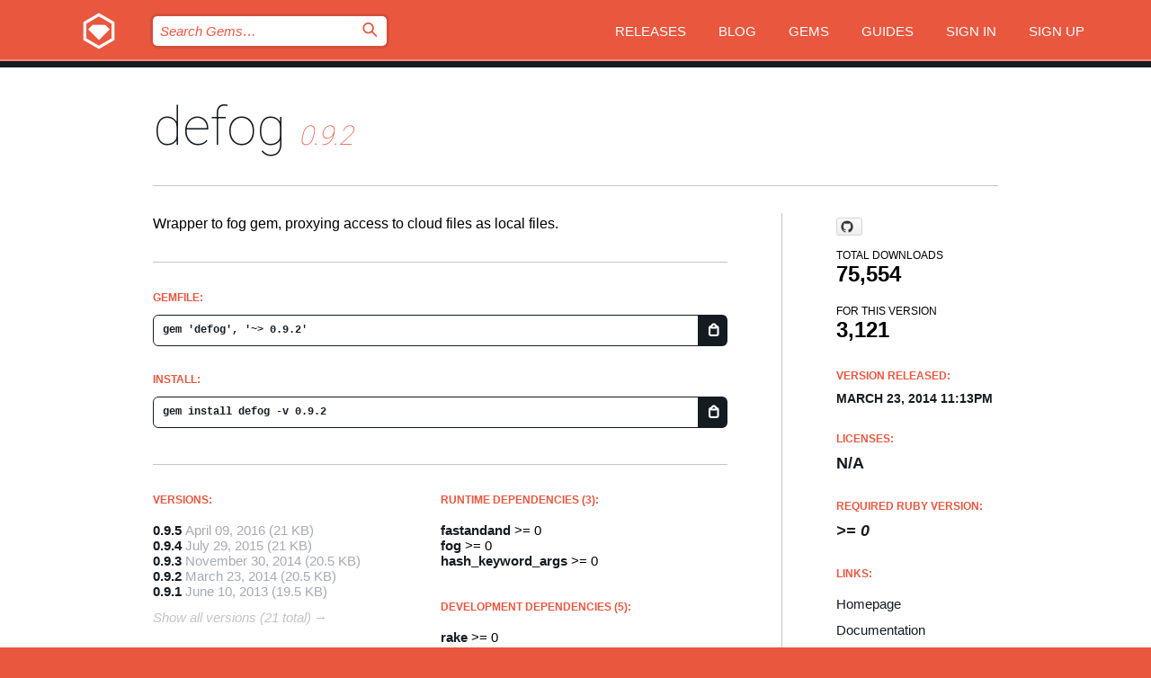

--- FILE ---
content_type: text/html; charset=utf-8
request_url: https://rubygems.org/gems/defog/versions/0.9.2
body_size: 5256
content:
<!DOCTYPE html>
<html lang="en">
  <head>
    <title>defog | RubyGems.org | your community gem host</title>
    <meta charset="UTF-8">
    <meta content="width=device-width, initial-scale=1, maximum-scale=1, user-scalable=0" name="viewport">
    <meta name="google-site-verification" content="AuesbWQ9MCDMmC1lbDlw25RJzyqWOcDYpuaCjgPxEZY" />
    <link rel="apple-touch-icon" href="/apple-touch-icons/apple-touch-icon.png" />
      <link rel="apple-touch-icon" sizes="57x57" href="/apple-touch-icons/apple-touch-icon-57x57.png" />
      <link rel="apple-touch-icon" sizes="72x72" href="/apple-touch-icons/apple-touch-icon-72x72.png" />
      <link rel="apple-touch-icon" sizes="76x76" href="/apple-touch-icons/apple-touch-icon-76x76.png" />
      <link rel="apple-touch-icon" sizes="114x114" href="/apple-touch-icons/apple-touch-icon-114x114.png" />
      <link rel="apple-touch-icon" sizes="120x120" href="/apple-touch-icons/apple-touch-icon-120x120.png" />
      <link rel="apple-touch-icon" sizes="144x144" href="/apple-touch-icons/apple-touch-icon-144x144.png" />
      <link rel="apple-touch-icon" sizes="152x152" href="/apple-touch-icons/apple-touch-icon-152x152.png" />
      <link rel="apple-touch-icon" sizes="180x180" href="/apple-touch-icons/apple-touch-icon-180x180.png" />
    <link rel="mask-icon" href="/rubygems_logo.svg" color="#e9573f">
    <link rel="fluid-icon" href="/fluid-icon.png"/>
    <link rel="search" type="application/opensearchdescription+xml" title="RubyGems.org" href="/opensearch.xml">
    <link rel="shortcut icon" href="/favicon.ico" type="image/x-icon">
    <link rel="stylesheet" href="/assets/application-fda27980.css" />
    <link href="https://fonts.gstatic.com" rel="preconnect" crossorigin>
    <link href='https://fonts.googleapis.com/css?family=Roboto:100&amp;subset=greek,latin,cyrillic,latin-ext' rel='stylesheet' type='text/css'>
    
<link rel="alternate" type="application/atom+xml" href="https://feeds.feedburner.com/gemcutter-latest" title="RubyGems.org | Latest Gems">

    <meta name="csrf-param" content="authenticity_token" />
<meta name="csrf-token" content="nHG5ME1_vYZy77l9I_rfKdbOcYUxN6oxDvN1DNdzr3ilG-iIU4ph8Ks5oRUjOkLAmogQi_6c3l0GOa_KohasJg" />
      <link rel="alternate" type="application/atom+xml" title="defog Version Feed" href="/gems/defog/versions.atom" />
    <!-- canonical url -->
    <link rel="canonical" href="https://rubygems.org/gems/defog/versions/0.9.2" />
    <!-- alternative language versions url -->
      <link rel="alternate" hreflang="en" href="https://rubygems.org/gems/defog/versions/0.9.2?locale=en" />
      <link rel="alternate" hreflang="nl" href="https://rubygems.org/gems/defog/versions/0.9.2?locale=nl" />
      <link rel="alternate" hreflang="zh-CN" href="https://rubygems.org/gems/defog/versions/0.9.2?locale=zh-CN" />
      <link rel="alternate" hreflang="zh-TW" href="https://rubygems.org/gems/defog/versions/0.9.2?locale=zh-TW" />
      <link rel="alternate" hreflang="pt-BR" href="https://rubygems.org/gems/defog/versions/0.9.2?locale=pt-BR" />
      <link rel="alternate" hreflang="fr" href="https://rubygems.org/gems/defog/versions/0.9.2?locale=fr" />
      <link rel="alternate" hreflang="es" href="https://rubygems.org/gems/defog/versions/0.9.2?locale=es" />
      <link rel="alternate" hreflang="de" href="https://rubygems.org/gems/defog/versions/0.9.2?locale=de" />
      <link rel="alternate" hreflang="ja" href="https://rubygems.org/gems/defog/versions/0.9.2?locale=ja" />
    <!-- unmatched alternative language fallback -->
    <link rel="alternate" hreflang="x-default" href="https://rubygems.org/gems/defog/versions/0.9.2" />

    <script type="importmap" data-turbo-track="reload">{
  "imports": {
    "jquery": "/assets/jquery-15a62848.js",
    "@rails/ujs": "/assets/@rails--ujs-2089e246.js",
    "application": "/assets/application-ae34b86d.js",
    "@hotwired/turbo-rails": "/assets/turbo.min-ad2c7b86.js",
    "@hotwired/stimulus": "/assets/@hotwired--stimulus-132cbc23.js",
    "@hotwired/stimulus-loading": "/assets/stimulus-loading-1fc53fe7.js",
    "@stimulus-components/clipboard": "/assets/@stimulus-components--clipboard-d9c44ea9.js",
    "@stimulus-components/dialog": "/assets/@stimulus-components--dialog-74866932.js",
    "@stimulus-components/reveal": "/assets/@stimulus-components--reveal-77f6cb39.js",
    "@stimulus-components/checkbox-select-all": "/assets/@stimulus-components--checkbox-select-all-e7db6a97.js",
    "github-buttons": "/assets/github-buttons-3337d207.js",
    "webauthn-json": "/assets/webauthn-json-74adc0e8.js",
    "avo.custom": "/assets/avo.custom-4b185d31.js",
    "stimulus-rails-nested-form": "/assets/stimulus-rails-nested-form-3f712873.js",
    "local-time": "/assets/local-time-a331fc59.js",
    "src/oidc_api_key_role_form": "/assets/src/oidc_api_key_role_form-223a59d4.js",
    "src/pages": "/assets/src/pages-64095f36.js",
    "src/transitive_dependencies": "/assets/src/transitive_dependencies-9280dc42.js",
    "src/webauthn": "/assets/src/webauthn-a8b5ca04.js",
    "controllers/application": "/assets/controllers/application-e33ffaa8.js",
    "controllers/autocomplete_controller": "/assets/controllers/autocomplete_controller-e9f78a76.js",
    "controllers/counter_controller": "/assets/controllers/counter_controller-b739ef1d.js",
    "controllers/dialog_controller": "/assets/controllers/dialog_controller-c788489b.js",
    "controllers/dropdown_controller": "/assets/controllers/dropdown_controller-baaf189b.js",
    "controllers/dump_controller": "/assets/controllers/dump_controller-5d671745.js",
    "controllers/exclusive_checkbox_controller": "/assets/controllers/exclusive_checkbox_controller-c624394a.js",
    "controllers/gem_scope_controller": "/assets/controllers/gem_scope_controller-9c330c45.js",
    "controllers": "/assets/controllers/index-236ab973.js",
    "controllers/nav_controller": "/assets/controllers/nav_controller-8f4ea870.js",
    "controllers/onboarding_name_controller": "/assets/controllers/onboarding_name_controller-a65c65ec.js",
    "controllers/radio_reveal_controller": "/assets/controllers/radio_reveal_controller-41774e15.js",
    "controllers/recovery_controller": "/assets/controllers/recovery_controller-b051251b.js",
    "controllers/reveal_controller": "/assets/controllers/reveal_controller-a90af4d9.js",
    "controllers/reveal_search_controller": "/assets/controllers/reveal_search_controller-8dc44279.js",
    "controllers/scroll_controller": "/assets/controllers/scroll_controller-07f12b0d.js",
    "controllers/search_controller": "/assets/controllers/search_controller-79d09057.js",
    "controllers/stats_controller": "/assets/controllers/stats_controller-5bae7b7f.js"
  }
}</script>
<link rel="modulepreload" href="/assets/jquery-15a62848.js" nonce="5aaffa646875210d10ffebe8b1c372b7">
<link rel="modulepreload" href="/assets/@rails--ujs-2089e246.js" nonce="5aaffa646875210d10ffebe8b1c372b7">
<link rel="modulepreload" href="/assets/application-ae34b86d.js" nonce="5aaffa646875210d10ffebe8b1c372b7">
<link rel="modulepreload" href="/assets/turbo.min-ad2c7b86.js" nonce="5aaffa646875210d10ffebe8b1c372b7">
<link rel="modulepreload" href="/assets/@hotwired--stimulus-132cbc23.js" nonce="5aaffa646875210d10ffebe8b1c372b7">
<link rel="modulepreload" href="/assets/stimulus-loading-1fc53fe7.js" nonce="5aaffa646875210d10ffebe8b1c372b7">
<link rel="modulepreload" href="/assets/@stimulus-components--clipboard-d9c44ea9.js" nonce="5aaffa646875210d10ffebe8b1c372b7">
<link rel="modulepreload" href="/assets/@stimulus-components--dialog-74866932.js" nonce="5aaffa646875210d10ffebe8b1c372b7">
<link rel="modulepreload" href="/assets/@stimulus-components--reveal-77f6cb39.js" nonce="5aaffa646875210d10ffebe8b1c372b7">
<link rel="modulepreload" href="/assets/@stimulus-components--checkbox-select-all-e7db6a97.js" nonce="5aaffa646875210d10ffebe8b1c372b7">
<link rel="modulepreload" href="/assets/github-buttons-3337d207.js" nonce="5aaffa646875210d10ffebe8b1c372b7">
<link rel="modulepreload" href="/assets/webauthn-json-74adc0e8.js" nonce="5aaffa646875210d10ffebe8b1c372b7">
<link rel="modulepreload" href="/assets/local-time-a331fc59.js" nonce="5aaffa646875210d10ffebe8b1c372b7">
<link rel="modulepreload" href="/assets/src/oidc_api_key_role_form-223a59d4.js" nonce="5aaffa646875210d10ffebe8b1c372b7">
<link rel="modulepreload" href="/assets/src/pages-64095f36.js" nonce="5aaffa646875210d10ffebe8b1c372b7">
<link rel="modulepreload" href="/assets/src/transitive_dependencies-9280dc42.js" nonce="5aaffa646875210d10ffebe8b1c372b7">
<link rel="modulepreload" href="/assets/src/webauthn-a8b5ca04.js" nonce="5aaffa646875210d10ffebe8b1c372b7">
<link rel="modulepreload" href="/assets/controllers/application-e33ffaa8.js" nonce="5aaffa646875210d10ffebe8b1c372b7">
<link rel="modulepreload" href="/assets/controllers/autocomplete_controller-e9f78a76.js" nonce="5aaffa646875210d10ffebe8b1c372b7">
<link rel="modulepreload" href="/assets/controllers/counter_controller-b739ef1d.js" nonce="5aaffa646875210d10ffebe8b1c372b7">
<link rel="modulepreload" href="/assets/controllers/dialog_controller-c788489b.js" nonce="5aaffa646875210d10ffebe8b1c372b7">
<link rel="modulepreload" href="/assets/controllers/dropdown_controller-baaf189b.js" nonce="5aaffa646875210d10ffebe8b1c372b7">
<link rel="modulepreload" href="/assets/controllers/dump_controller-5d671745.js" nonce="5aaffa646875210d10ffebe8b1c372b7">
<link rel="modulepreload" href="/assets/controllers/exclusive_checkbox_controller-c624394a.js" nonce="5aaffa646875210d10ffebe8b1c372b7">
<link rel="modulepreload" href="/assets/controllers/gem_scope_controller-9c330c45.js" nonce="5aaffa646875210d10ffebe8b1c372b7">
<link rel="modulepreload" href="/assets/controllers/index-236ab973.js" nonce="5aaffa646875210d10ffebe8b1c372b7">
<link rel="modulepreload" href="/assets/controllers/nav_controller-8f4ea870.js" nonce="5aaffa646875210d10ffebe8b1c372b7">
<link rel="modulepreload" href="/assets/controllers/onboarding_name_controller-a65c65ec.js" nonce="5aaffa646875210d10ffebe8b1c372b7">
<link rel="modulepreload" href="/assets/controllers/radio_reveal_controller-41774e15.js" nonce="5aaffa646875210d10ffebe8b1c372b7">
<link rel="modulepreload" href="/assets/controllers/recovery_controller-b051251b.js" nonce="5aaffa646875210d10ffebe8b1c372b7">
<link rel="modulepreload" href="/assets/controllers/reveal_controller-a90af4d9.js" nonce="5aaffa646875210d10ffebe8b1c372b7">
<link rel="modulepreload" href="/assets/controllers/reveal_search_controller-8dc44279.js" nonce="5aaffa646875210d10ffebe8b1c372b7">
<link rel="modulepreload" href="/assets/controllers/scroll_controller-07f12b0d.js" nonce="5aaffa646875210d10ffebe8b1c372b7">
<link rel="modulepreload" href="/assets/controllers/search_controller-79d09057.js" nonce="5aaffa646875210d10ffebe8b1c372b7">
<link rel="modulepreload" href="/assets/controllers/stats_controller-5bae7b7f.js" nonce="5aaffa646875210d10ffebe8b1c372b7">
<script type="module" nonce="5aaffa646875210d10ffebe8b1c372b7">import "application"</script>
  </head>

  <body class="" data-controller="nav" data-nav-expanded-class="mobile-nav-is-expanded">
    <!-- Top banner -->

    <!-- Policies acknowledgment banner -->
    

    <header class="header header--interior" data-nav-target="header collapse">
      <div class="l-wrap--header">
        <a title="RubyGems" class="header__logo-wrap" data-nav-target="logo" href="/">
          <span class="header__logo" data-icon="⬡">⬢</span>
          <span class="t-hidden">RubyGems</span>
</a>        <a class="header__club-sandwich" href="#" data-action="nav#toggle focusin->nav#focus mousedown->nav#mouseDown click@window->nav#hide">
          <span class="t-hidden">Navigation menu</span>
        </a>

        <div class="header__nav-links-wrap">
          <div class="header__search-wrap" role="search">
  <form data-controller="autocomplete" data-autocomplete-selected-class="selected" action="/search" accept-charset="UTF-8" method="get">
    <input type="search" name="query" id="query" placeholder="Search Gems&hellip;" class="header__search" autocomplete="off" aria-autocomplete="list" data-autocomplete-target="query" data-action="autocomplete#suggest keydown.down-&gt;autocomplete#next keydown.up-&gt;autocomplete#prev keydown.esc-&gt;autocomplete#hide keydown.enter-&gt;autocomplete#clear click@window-&gt;autocomplete#hide focus-&gt;autocomplete#suggest blur-&gt;autocomplete#hide" data-nav-target="search" />

    <ul class="suggest-list" role="listbox" data-autocomplete-target="suggestions"></ul>

    <template id="suggestion" data-autocomplete-target="template">
      <li class="menu-item" role="option" tabindex="-1" data-autocomplete-target="item" data-action="click->autocomplete#choose mouseover->autocomplete#highlight"></li>
    </template>

    <label id="querylabel" for="query">
      <span class="t-hidden">Search Gems&hellip;</span>
</label>
    <input type="submit" value="⌕" id="search_submit" class="header__search__icon" aria-labelledby="querylabel" data-disable-with="⌕" />

</form></div>


          <nav class="header__nav-links" data-controller="dropdown">

            <a class="header__nav-link " href="https://rubygems.org/releases">Releases</a>
            <a class="header__nav-link" href="https://blog.rubygems.org">Blog</a>

              <a class="header__nav-link" href="/gems">Gems</a>

            <a class="header__nav-link" href="https://guides.rubygems.org">Guides</a>

              <a class="header__nav-link " href="/sign_in">Sign in</a>
                <a class="header__nav-link " href="/sign_up">Sign up</a>
          </nav>
        </div>
      </div>
    </header>



    <main class="main--interior" data-nav-target="collapse">
        <div class="l-wrap--b">
            <h1 class="t-display page__heading">
              <a class="t-link--black" href="/gems/defog">defog</a>

                <i class="page__subheading">0.9.2</i>
            </h1>
          
          


<div class="l-overflow">
  <div class="l-colspan--l colspan--l--has-border">
      <div class="gem__intro">
        <div id="markup" class="gem__desc">
          <p>Wrapper to fog gem, proxying access to cloud files as local files.</p>
        </div>
      </div>

      <div class="gem__install">
        <h2 class="gem__ruby-version__heading t-list__heading">
          Gemfile:
          <div class="gem__code-wrap" data-controller="clipboard" data-clipboard-success-content-value="✔"><input type="text" name="gemfile_text" id="gemfile_text" value="gem &#39;defog&#39;, &#39;~&gt; 0.9.2&#39;" class="gem__code" readonly="readonly" data-clipboard-target="source" /><span class="gem__code__icon" title="Copy to clipboard" data-action="click-&gt;clipboard#copy" data-clipboard-target="button">=</span></div>
        </h2>
        <h2 class="gem__ruby-version__heading t-list__heading">
          install:
          <div class="gem__code-wrap" data-controller="clipboard" data-clipboard-success-content-value="✔"><input type="text" name="install_text" id="install_text" value="gem install defog -v 0.9.2" class="gem__code" readonly="readonly" data-clipboard-target="source" /><span class="gem__code__icon" title="Copy to clipboard" data-action="click-&gt;clipboard#copy" data-clipboard-target="button">=</span></div>
        </h2>
      </div>

      <div class="l-half--l">
        <div class="versions">
          <h3 class="t-list__heading">Versions:</h3>
          <ol class="gem__versions t-list__items">
            <li class="gem__version-wrap">
  <a class="t-list__item" href="/gems/defog/versions/0.9.5">0.9.5</a>
  <small class="gem__version__date">April 09, 2016</small>

  <span class="gem__version__date">(21 KB)</span>
</li>
<li class="gem__version-wrap">
  <a class="t-list__item" href="/gems/defog/versions/0.9.4">0.9.4</a>
  <small class="gem__version__date">July 29, 2015</small>

  <span class="gem__version__date">(21 KB)</span>
</li>
<li class="gem__version-wrap">
  <a class="t-list__item" href="/gems/defog/versions/0.9.3">0.9.3</a>
  <small class="gem__version__date">November 30, 2014</small>

  <span class="gem__version__date">(20.5 KB)</span>
</li>
<li class="gem__version-wrap">
  <a class="t-list__item" href="/gems/defog/versions/0.9.2">0.9.2</a>
  <small class="gem__version__date">March 23, 2014</small>

  <span class="gem__version__date">(20.5 KB)</span>
</li>
<li class="gem__version-wrap">
  <a class="t-list__item" href="/gems/defog/versions/0.9.1">0.9.1</a>
  <small class="gem__version__date">June 10, 2013</small>

  <span class="gem__version__date">(19.5 KB)</span>
</li>

          </ol>
            <a class="gem__see-all-versions t-link--gray t-link--has-arrow" href="https://rubygems.org/gems/defog/versions">Show all versions (21 total)</a>
        </div>
      </div>

    <div class = "l-half--l">
        <div class="dependencies gem__dependencies" id="runtime_dependencies">
    <h3 class="t-list__heading">Runtime Dependencies (3):</h3>
    <div class="t-list__items">
          <div class="gem__requirement-wrap">
            <a class="t-list__item" href="/gems/fastandand"><strong>fastandand</strong></a>
            &gt;= 0
          </div>
          <div class="gem__requirement-wrap">
            <a class="t-list__item" href="/gems/fog"><strong>fog</strong></a>
            &gt;= 0
          </div>
          <div class="gem__requirement-wrap">
            <a class="t-list__item" href="/gems/hash_keyword_args"><strong>hash_keyword_args</strong></a>
            &gt;= 0
          </div>
    </div>
  </div>

        <div class="dependencies gem__dependencies" id="development_dependencies">
    <h3 class="t-list__heading">Development Dependencies (5):</h3>
    <div class="t-list__items">
          <div class="gem__requirement-wrap">
            <a class="t-list__item" href="/gems/rake"><strong>rake</strong></a>
            &gt;= 0
          </div>
          <div class="gem__requirement-wrap">
            <a class="t-list__item" href="/gems/rdoc"><strong>rdoc</strong></a>
            &gt;= 0
          </div>
          <div class="gem__requirement-wrap">
            <a class="t-list__item" href="/gems/rspec"><strong>rspec</strong></a>
            &gt;= 0
          </div>
          <div class="gem__requirement-wrap">
            <a class="t-list__item" href="/gems/simplecov"><strong>simplecov</strong></a>
            &gt;= 0
          </div>
          <div class="gem__requirement-wrap">
            <a class="t-list__item" href="/gems/simplecov-gem-adapter"><strong>simplecov-gem-adapter</strong></a>
            &gt;= 0
          </div>
    </div>
  </div>

        <div class="dependencies_list">
          <a class="gem__see-all-versions t-link--gray t-link--has-arrow push--s" href="/gems/defog/versions/0.9.2/dependencies">Show all transitive dependencies</a>
        </div>
    </div>


    <div class="gem__members">

    <h3 class="t-list__heading">Owners:</h3>
    <div class="gem__users">
      <a alt="ronenbarzel" title="ronenbarzel" href="/profiles/ronenbarzel"><img id="gravatar-49692" width="48" height="48" src="/users/49692/avatar.jpeg?size=48&amp;theme=light" /></a>
    </div>




    <h3 class="t-list__heading">Authors:</h3>
    <ul class="t-list__items">
      <li class="t-list__item">
        <p>ronen barzel</p>
      </li>
    </ul>

    <h3 class="t-list__heading">SHA 256 checksum:</h3>
    <div class="gem__code-wrap" data-controller="clipboard" data-clipboard-success-content-value="✔"><input type="text" name="gem_sha_256_checksum" id="gem_sha_256_checksum" value="847514d3e1cd053724f0d859f6beda2b4be4ddfde516d305f29506d6d3934bc7" class="gem__code" readonly="readonly" data-clipboard-target="source" /><span class="gem__code__icon" title="Copy to clipboard" data-action="click-&gt;clipboard#copy" data-clipboard-target="button">=</span></div>


</div>

    <div class="gem__navigation">
    <a class="gem__previous__version" href="/gems/defog/versions/0.9.1">← Previous version</a>

    <a class="gem__next__version" href="/gems/defog/versions/0.9.3">Next version →</a>
</div>

  </div>

  <div class="gem__aside l-col--r--pad">
    <span class="github-btn" data-user="ronen" data-repo="defog" data-type="star" data-count="true" data-size="large">
  <a class="gh-btn" href="#" rel="noopener noreferrer" target="_blank">
    <span class="gh-ico" aria-hidden="true"></span>
    <span class="gh-text"></span>
  </a>
  <a class="gh-count" href="#" rel="noopener noreferrer" target="_blank" aria-hidden="true"></a>
</span>
  <div class="gem__downloads-wrap" data-href="/api/v1/downloads/defog-0.9.2.json">
    <h2 class="gem__downloads__heading t-text--s">
      Total downloads
      <span class="gem__downloads">75,554</span>
    </h2>
    <h2 class="gem__downloads__heading t-text--s">
      For this version
      <span class="gem__downloads">3,121</span>
    </h2>
  </div>

  <h2 class="gem__ruby-version__heading t-list__heading">
    Version Released:
    <span class="gem__rubygem-version-age">
      <p><time datetime="2014-03-23T23:13:47Z" data-local="time-ago">March 23, 2014 11:13pm</time></p>
    </span>
  </h2>

  <h2 class="gem__ruby-version__heading t-list__heading">
    Licenses:
    <span class="gem__ruby-version">
      <p>N/A</p>
    </span>
  </h2>
  <h2 class="gem__ruby-version__heading t-list__heading">
    Required Ruby Version:
    <i class="gem__ruby-version">
        &gt;= 0
    </i>
  </h2>
  <h3 class="t-list__heading">Links:</h3>
  <div class="t-list__items">
      <a rel="nofollow" class="gem__link t-list__item" id="home" href="http://github.com/ronen/defog">Homepage</a>
      <a rel="nofollow" class="gem__link t-list__item" id="docs" href="https://www.rubydoc.info/gems/defog/0.9.2">Documentation</a>
      <a rel="nofollow" class="gem__link t-list__item" id="download" href="/downloads/defog-0.9.2.gem">Download</a>
    <a class="gem__link t-list__item" href="https://my.diffend.io/gems/defog/prev/0.9.2">Review changes</a>
    <a class="gem__link t-list__item" id="badge" href="https://badge.fury.io/rb/defog/install">Badge</a>
    <a class="toggler gem__link t-list__item" id="subscribe" href="/sign_in">Subscribe</a>
    <a class="gem__link t-list__item" id="rss" href="/gems/defog/versions.atom">RSS</a>
    <a class="gem__link t-list__item" href="mailto:support@rubygems.org?subject=Reporting Abuse on defog">Report abuse</a>
    <a rel="nofollow" class="gem__link t-list__item" id="reverse_dependencies" href="/gems/defog/reverse_dependencies">Reverse dependencies</a>
    
    
    
    
    
  </div>
</div>

</div>

        </div>
    </main>

    <footer class="footer" data-nav-target="collapse">
      <div class="l-wrap--footer">
        <div class="l-overflow">
          <div class="nav--v l-col--r--pad">
            <a class="nav--v__link--footer" href="https://status.rubygems.org">Status</a>
            <a class="nav--v__link--footer" href="https://uptime.rubygems.org">Uptime</a>
            <a class="nav--v__link--footer" href="https://github.com/rubygems/rubygems.org">Code</a>
            <a class="nav--v__link--footer" href="/pages/data">Data</a>
            <a class="nav--v__link--footer" href="/stats">Stats</a>
            <a class="nav--v__link--footer" href="https://guides.rubygems.org/contributing/">Contribute</a>
              <a class="nav--v__link--footer" href="/pages/about">About</a>
            <a class="nav--v__link--footer" href="mailto:support@rubygems.org">Help</a>
            <a class="nav--v__link--footer" href="https://guides.rubygems.org/rubygems-org-api">API</a>
            <a class="nav--v__link--footer" href="/policies">Policies</a>
            <a class="nav--v__link--footer" href="/pages/supporters">Support Us</a>
              <a class="nav--v__link--footer" href="/pages/security">Security</a>
          </div>
          <div class="l-colspan--l colspan--l--has-border">
            <div class="footer__about">
              <p>
                RubyGems.org is the Ruby community&rsquo;s gem hosting service. Instantly <a href="https://guides.rubygems.org/publishing/">publish your gems</a> and then <a href="https://guides.rubygems.org/command-reference/#gem-install">install them</a>. Use <a href="https://guides.rubygems.org/rubygems-org-api/">the API</a> to find out more about <a href="/gems">available gems</a>. <a href="https://guides.rubygems.org/contributing/">Become a contributor</a> and improve the site yourself.
              </p>
              <p>
                The RubyGems.org website and service are maintained and operated by Ruby Central’s <a href="https://rubycentral.org/open-source/">Open Source Program</a> and the RubyGems team. It is funded by the greater Ruby community through support from sponsors, members, and infrastructure donations. <b>If you build with Ruby and believe in our mission, you can join us in keeping RubyGems.org, RubyGems, and Bundler secure and sustainable for years to come by contributing <a href="/pages/supporters">here</a></b>.
              </p>
            </div>
          </div>
        </div>
      </div>
      <div class="footer__sponsors">
        <a class="footer__sponsor footer__sponsor__ruby_central" href="https://rubycentral.org/open-source/" target="_blank" rel="noopener">
          Operated by
          <span class="t-hidden">Ruby Central</span>
        </a>
        <a class="footer__sponsor footer__sponsor__dockyard" href="https://dockyard.com/ruby-on-rails-consulting" target="_blank" rel="noopener">
          Designed by
          <span class="t-hidden">DockYard</span>
        </a>
        <a class="footer__sponsor footer__sponsor__aws" href="https://aws.amazon.com/" target="_blank" rel="noopener">
          Hosted by
          <span class="t-hidden">AWS</span>
        </a>
        <a class="footer__sponsor footer__sponsor__dnsimple" href="https://dnsimple.link/resolving-rubygems" target="_blank" rel="noopener">
          Resolved with
          <span class="t-hidden">DNSimple</span>
        </a>
        <a class="footer__sponsor footer__sponsor__datadog" href="https://www.datadoghq.com/" target="_blank" rel="noopener">
          Monitored by
          <span class="t-hidden">Datadog</span>
        </a>
        <a class="footer__sponsor footer__sponsor__fastly" href="https://www.fastly.com/customers/ruby-central" target="_blank" rel="noopener">
          Gems served by
          <span class="t-hidden">Fastly</span>
        </a>
        <a class="footer__sponsor footer__sponsor__honeybadger" href="https://www.honeybadger.io/" target="_blank" rel="noopener">
          Monitored by
          <span class="t-hidden">Honeybadger</span>
        </a>
        <a class="footer__sponsor footer__sponsor__mend" href="https://mend.io/" target="_blank" rel="noopener">
          Secured by
          <span class="t-hidden">Mend.io</span>
        </a>
      </div>
      <div class="footer__language_selector">
          <div class="footer__language">
            <a class="nav--v__link--footer" href="/gems/defog/versions/0.9.2?locale=en">English</a>
          </div>
          <div class="footer__language">
            <a class="nav--v__link--footer" href="/gems/defog/versions/0.9.2?locale=nl">Nederlands</a>
          </div>
          <div class="footer__language">
            <a class="nav--v__link--footer" href="/gems/defog/versions/0.9.2?locale=zh-CN">简体中文</a>
          </div>
          <div class="footer__language">
            <a class="nav--v__link--footer" href="/gems/defog/versions/0.9.2?locale=zh-TW">正體中文</a>
          </div>
          <div class="footer__language">
            <a class="nav--v__link--footer" href="/gems/defog/versions/0.9.2?locale=pt-BR">Português do Brasil</a>
          </div>
          <div class="footer__language">
            <a class="nav--v__link--footer" href="/gems/defog/versions/0.9.2?locale=fr">Français</a>
          </div>
          <div class="footer__language">
            <a class="nav--v__link--footer" href="/gems/defog/versions/0.9.2?locale=es">Español</a>
          </div>
          <div class="footer__language">
            <a class="nav--v__link--footer" href="/gems/defog/versions/0.9.2?locale=de">Deutsch</a>
          </div>
          <div class="footer__language">
            <a class="nav--v__link--footer" href="/gems/defog/versions/0.9.2?locale=ja">日本語</a>
          </div>
      </div>
    </footer>
    
    <script type="text/javascript" defer src="https://www.fastly-insights.com/insights.js?k=3e63c3cd-fc37-4b19-80b9-65ce64af060a"></script>
  </body>
</html>
